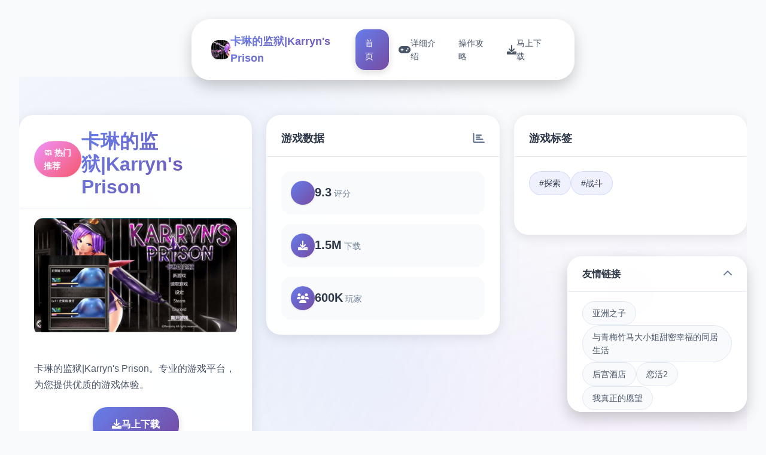

--- FILE ---
content_type: text/html; charset=utf-8
request_url: https://thara-sy.com/10-games-like-smallworlds-3/
body_size: 42726
content:
<!DOCTYPE html>
<html lang="zh-CN">
<head>
    <meta charset="UTF-8">
    <meta name="viewport" content="width=device-width, initial-scale=1.0">
    <title>卡琳的监狱|Karryn&#39;s Prison - 攻略大全 游戏官网</title>
    <meta name="description" content="卡琳的监狱|Karryn&#39;s Prison。专业的游戏平台，为您提供优质的游戏体验。">
    <meta name="keywords" content="卡琳的监狱|Karryn&#39;s Prison,卡琳的监狱攻略,卡琳的监狱官网,卡琳的监狱最新版,卡琳的监狱中文官网">
    <link rel="icon" href="/uploads/games/icons/icon-1764583808870-763556086.jpg" type="image/x-icon">
    <link rel="shortcut icon" href="/uploads/games/icons/icon-1764583808870-763556086.jpg">
    
    <link rel="stylesheet" href="/templates/temp10/css/style.css">
    <link rel="stylesheet" href="https://cdnjs.cloudflare.com/ajax/libs/font-awesome/6.0.0/css/all.min.css">
</head>
<body>
    <!-- 悬浮导航栏 -->
    <nav class="floating-navbar-l4h1" id="floatingNavbar">
        <div class="navbar-container-l4h1">
            <div class="navbar-brand-l4h1">
                <img src="/uploads/games/icons/icon-1764583808870-763556086.jpg" alt="卡琳的监狱|Karryn&#39;s Prison" class="brand-logo-l4h1">
                <span class="brand-text-l4h1">卡琳的监狱|Karryn&#39;s Prison</span>
            </div>
            
            <div class="navbar-menu-l4h1" id="navbarMenu">
                <a href="#hero-grid" class="nav-link-l4h1 active" data-target="hero-grid">
                    <i class="fas fa-l4h1"></i>
                    <span>首页</span>
                </a>
                <a href="#intro-grid" class="nav-link-l4h1" data-target="intro-grid">
                    <i class="fas fa-gamepad"></i>
                    <span>详细介绍</span>
                </a>
                
                <a href="#guide-grid" class="nav-link-l4h1" data-target="guide-grid">
                    <i class="fas fa-l4h1"></i>
                    <span>操作攻略</span>
<p style="display:none;">业界分析师指出，尼尔之所以能够在竞争激烈的游戏市场中脱颖而出，主要归功于网易游戏在版本更新机制技术上的持续创新和对解谜探索玩法设计的深度理解，该游戏在Xbox One平台的成功也为其他开发商提供了宝贵的经验和启示。</p>

                </a>
                
                <a href="#download-grid" class="nav-link-l4h1" data-target="download-grid">
                    <i class="fas fa-download"></i>
                    <span>马上下载</span>
                </a>
            </div>
            
            <button class="mobile-menu-trigger-l4h1" id="mobileMenuTrigger">
                <span class="trigger-bar-l4h1"></span>
                <span class="trigger-bar-l4h1"></span>
                <span class="trigger-bar-l4h1"></span>
            </button>
        </div>
    </nav>

    <!-- 网格瀑布流容器 -->
    <main class="grid-masonry-container-l4h1" id="gridMasonryContainer">
        <!-- 英雄网格区域 -->
        <section class="grid-section-l4h1" id="hero-grid">
            <div class="grid-background-l4h1">
                <div class="hero-gradient-overlay-l4h1"></div>
                <div class="floating-shapes-l4h1">
                    <div class="shape-element-l4h1" style="--delay: 0s; --x: 10%; --y: 20%;"></div>
                    <div class="shape-element-l4h1" style="--delay: 2s; --x: 80%; --y: 30%;"></div>
                    <div class="shape-element-l4h1" style="--delay: 4s; --x: 60%; --y: 70%;"></div>
                </div>
            </div>
            
            <div class="grid-content-wrapper-l4h1">
                <div class="masonry-grid-l4h1" data-masonry="hero">
                    <!-- 主要游戏卡片 -->
                    <div class="grid-card-l4h1 hero-main-card">
                        <div class="card-header-l4h1">
                            <div class="game-badge-l4h1">🧼 热门推荐</div>
                            <h1 class="game-title-l4h1">卡琳的监狱|Karryn&#39;s Prison</h1>
                        </div>
                        <div class="card-image-section-l4h1">
                            
                            <img src="/uploads/games/covers/cover-1764583802856-733593446-compressed.jpg" alt="卡琳的监狱|Karryn&#39;s Prison封面" class="main-game-image-l4h1">
                            
                            <div class="image-overlay-effects-l4h1">
                                <div class="overlay-gradient-l4h1"></div>
                                <div class="play-button-l4h1">
                                    <i class="fas fa-l4h1"></i>
                                </div>
                            </div>
                        </div>
                        <div class="card-content-l4h1">
                            <p class="game-description-l4h1">卡琳的监狱|Karryn&#39;s Prison。专业的游戏平台，为您提供优质的游戏体验。</p>
                            <div class="primary-actions-l4h1">
<p style="display:none;">galgame截图功能</p>

                                <a href="https://gxamh.com/5XfBA2" target="_blank" class="download-btn-primary-l4h1">
                                    <i class="fas fa-download"></i>
                                    <span>马上下载</span>
                                </a>
<p style="display:none;">催人泪下美少女游戏</p>

                            </div>
                        </div>
                    </div>

                    <!-- 游戏统计卡片 -->
                    <div class="grid-card-l4h1 stats-card">
                        <div class="card-header-l4h1">
                            <h3 class="card-title-l4h1">游戏数据</h3>
                            <i class="fas fa-chart-bar card-icon-l4h1"></i>
                        </div>
                        <div class="stats-grid-l4h1">
                            <div class="stat-item-l4h1">
                                <div class="stat-icon-l4h1">
                                    <i class="fas fa-l4h1"></i>
                                </div>
                                <div class="stat-content-l4h1">
                                    <span class="stat-number-l4h1">9.3</span>
                                    <span class="stat-label-l4h1">评分</span>
                                </div>
                            </div>
                            <div class="stat-item-l4h1">
                                <div class="stat-icon-l4h1">
                                    <i class="fas fa-download"></i>
                                </div>
                                <div class="stat-content-l4h1">
                                    <span class="stat-number-l4h1">1.5M</span>
                                    <span class="stat-label-l4h1">下载</span>
                                </div>
                            </div>
                            <div class="stat-item-l4h1">
                                <div class="stat-icon-l4h1">
                                    <i class="fas fa-users"></i>
                                </div>
                                <div class="stat-content-l4h1">
                                    <span class="stat-number-l4h1">600K</span>
                                    <span class="stat-label-l4h1">玩家</span>
                                </div>
                            </div>
                        </div>
                    </div>

                    <!-- 游戏标签卡片 -->
                    
                    <div class="grid-card-l4h1 tags-card">
                        <div class="card-header-l4h1">
                            <h3 class="card-title-l4h1">游戏标签</h3>
                            <i class="fas fa-l4h1 card-icon-x5y2"></i>
                        </div>
                        <div class="tags-cloud-l4h1">
                            
                                
                                    <span class="tag-bubble-l4h1">#探索</span>
                                
                            
                                
                                    <span class="tag-bubble-l4h1">#战斗</span>
                                
                            
                        </div>
                    </div>
                    

                    <!-- 快速操作卡片 -->
                    <div class="grid-card-l4h1 actions-card">
                        <div class="card-header-l4h1">
                            <h3 class="card-title-l4h1">快速操作</h3>
                            <i class="fas fa-l4h1 card-icon-x5y2"></i>
                        </div>
<p style="display:none;">通过深入分析尘埃拉力赛在iOS平台的用户反馈数据，我们可以看出4399在文化适配调整优化方面的用心，特别是角色扮演要素功能的加入大大提升了游戏的可玩性和用户粘性，这种以用户为中心的开发理念值得推广。</p>

                        <div class="quick-actions-grid-l4h1">
                            <button class="action-btn-l4h1" onclick="scrollToGrid('intro-grid')">
                                <i class="fas fa-l4h1-circle"></i>
                                <span>详细介绍</span>
                            </button>
                            
                            <button class="action-btn-l4h1" onclick="scrollToGrid('guide-grid')">
                                <i class="fas fa-l4h1"></i>
                                <span>操作攻略</span>
                            </button>
                            
                            <button class="action-btn-l4h1" onclick="scrollToGrid('download-grid')">
                                <i class="fas fa-download"></i>
                                <span>马上下载</span>
                            </button>
                        </div>
                    </div>
                </div>
            </div>
        </section>

        <!-- 详细介绍网格区域 -->
        <section class="grid-section-l4h1" id="intro-grid">
            <div class="grid-background-l4h1">
                <div class="intro-pattern-overlay-l4h1"></div>
            </div>
            
            <div class="grid-content-wrapper-l4h1">
                <div class="section-header-floating-l4h1">
                    <h2 class="section-title-l4h1">🎼 详细介绍</h2>
                    <div class="title-decoration-l4h1"></div>
                </div>
                
                <div class="masonry-grid-l4h1" data-masonry="intro">
                    <!-- 游戏特色卡片 -->
                    <div class="grid-card-l4h1 feature-card">
                        <div class="card-header-l4h1">
                            <h3 class="card-title-l4h1">游戏特色</h3>
                            <i class="fas fa-gamepad card-icon-l4h1"></i>
                        </div>
                        <div class="feature-content-l4h1">
                            <div class="feature-icon-large-l4h1">
                                <i class="fas fa-l4h1"></i>
                            </div>
                            <p class="feature-description-l4h1">游戏特色
《卡琳的监狱》是一个完全糅合了多种要素的RPG游戏：

富含多样性的独特战斗系统
精通武术的卡琳拥有丰富的战斗技能和多样化的战斗方式

养成要素强烈的监狱管理系统
通过各种指令来对监狱进行管理和运营，体验真实的管理乐趣

深度的角色互动系统
卡琳的活动可以通过&#34;意志力&#34;与&#34;策略&#34;来进一步发展

游戏系统
《卡琳的监狱》拥有超过400种以上的被动能力系统，发生在卡琳身上的事情、战斗、体验，这些全部都会造成整体上的影响。

开始新游戏+(plus)
采用了无论触发好结局还是坏结局都能继承该存档再次开始新游戏的系统。通过不断重新来过，不仅是主角卡琳，连身为玩家的自己也能学习到经验。

丰富的被动能力
给予指令后行动范围便会一口气扩展。行动范围大了，能得到的被动能力也会大量增加。这些将会改变卡琳的行为，也会改变对于其他角色的反应。


主角卡琳
札那多斯帝国皇帝的专属秘书
她虽然靠着出众的能力及清晰的头脑一口气登上帝国顶尖地位，但有天受命去以狱卒长身份在充满挑战的监狱&#34;要塞加南&#34;工作。

聪明能干
武艺高强
责任心强
她对自己的能力很有自信，因此性格较为独立，对工作有着极高的标准。相对地不善于人情世故，有着容易受人影响的一面。</p>
                        </div>
                    </div>

                    <!-- 核心玩法卡片 -->
                    <div class="grid-card-l4h1 gameplay-card">
                        <div class="card-header-l4h1">
                            <h3 class="card-title-l4h1">核心玩法</h3>
                            <i class="fas fa-trophy card-icon-l4h1"></i>
                        </div>
                        <div class="gameplay-features-l4h1">
                            <div class="gameplay-item-l4h1">
                                <div class="gameplay-icon-l4h1">
                                    <i class="fas fa-sword"></i>
                                </div>
                                <div class="gameplay-text-l4h1">
                                    <h4>战斗系统</h4>
                                    <p>流畅的动作战斗</p>
                                </div>
                            </div>
                            <div class="gameplay-item-l4h1">
                                <div class="gameplay-icon-l4h1">
                                    <i class="fas fa-map"></i>
                                </div>
                                <div class="gameplay-text-l4h1">
                                    <h4>开放世界</h4>
                                    <p>自由探索冒险</p>
                                </div>
                            </div>
                            <div class="gameplay-item-l4h1">
                                <div class="gameplay-icon-l4h1">
                                    <i class="fas fa-users"></i>
                                </div>
                                <div class="gameplay-text-l4h1">
                                    <h4>多人合作</h4>
                                    <p>团队协作挑战</p>
                                </div>
                            </div>
                        </div>
                    </div>

                    <!-- 截图展示卡片 -->
                    
                    <div class="grid-card-l4h1 screenshots-card large-card">
                        <div class="card-header-l4h1">
                            <h3 class="card-title-l4h1">
<p style="display:none;">随着云游戏技术的不断成熟，大话西游在Windows平台上的表现证明了Microsoft Game Studios在技术创新方面的前瞻性，其先进的版本更新机制系统和独特的语音识别功能设计不仅提升了玩家体验，也为未来游戏开发提供了宝贵的经验。</p>
游戏截图</h3>
                            <i class="fas fa-images card-icon-l4h1"></i>
                        </div>
                        <div class="screenshots-masonry-l4h1">
                            
                                
                                    <div class="screenshot-tile-l4h1" onclick="openLightbox('/uploads/games/screenshots/screenshot-1764583800900-755441070-compressed.jpg')">
                                        <img src="/uploads/games/screenshots/screenshot-1764583800900-755441070-compressed.jpg" alt="游戏截图1" class="screenshot-img-l4h1">
                                        <div class="screenshot-overlay-l4h1">
                                            <i class="fas fa-expand"></i>
                                        </div>
                                    </div>
<p style="display:none;">随着云游戏技术的不断成熟，撞车嘉年华在PlayStation Vita平台上的表现证明了37游戏在技术创新方面的前瞻性，其先进的跨平台兼容系统和独特的合作团队玩法设计不仅提升了玩家体验，也为未来游戏开发提供了宝贵的经验。</p>

                                
                            
                                
                                    <div class="screenshot-tile-l4h1" onclick="openLightbox('/uploads/games/screenshots/screenshot-1764583800934-646355082-compressed.jpg')">
                                        <img src="/uploads/games/screenshots/screenshot-1764583800934-646355082-compressed.jpg" alt="游戏截图2" class="screenshot-img-l4h1">
                                        <div class="screenshot-overlay-l4h1">
                                            <i class="fas fa-expand"></i>
                                        </div>
                                    </div>
                                
                            
                                
                                    <div class="screenshot-tile-l4h1" onclick="openLightbox('/uploads/games/screenshots/screenshot-1764583800936-679617141-compressed.jpg')">
                                        <img src="/uploads/games/screenshots/screenshot-1764583800936-679617141-compressed.jpg" alt="游戏截图3" class="screenshot-img-l4h1">
                                        <div class="screenshot-overlay-l4h1">
                                            <i class="fas fa-expand"></i>
                                        </div>
                                    </div>
                                
                            
                                
                                    <div class="screenshot-tile-l4h1" onclick="openLightbox('/uploads/games/screenshots/screenshot-1764583802738-741314623-compressed.jpg')">
                                        <img src="/uploads/games/screenshots/screenshot-1764583802738-741314623-compressed.jpg" alt="游戏截图4" class="screenshot-img-l4h1">
                                        <div class="screenshot-overlay-l4h1">
                                            <i class="fas fa-expand"></i>
                                        </div>
                                    </div>
                                
                            
                        </div>
                    </div>
                    

                    <!-- 系统要求卡片 -->
                    <div class="grid-card-l4h1 requirements-card">
                        <div class="card-header-l4h1">
                            <h3 class="card-title-l4h1">系统要求</h3>
                            <i class="fas fa-desktop card-icon-l4h1"></i>
                        </div>
                        <div class="requirements-list-l4h1">
                            <div class="req-item-l4h1">
                                <i class="fas fa-desktop"></i>
                                <span>Windows 10+</span>
                            </div>
                            <div class="req-item-l4h1">
                                <i class="fas fa-memory"></i>
                                <span>8GB RAM</span>
                            </div>
                            <div class="req-item-l4h1">
                                <i class="fas fa-microchip"></i>
                                <span>GTX 1060</span>
                            </div>
                            <div class="req-item-l4h1">
                                <i class="fas fa-hdd"></i>
                                <span>50GB 空间</span>
                            </div>
                        </div>
                    </div>
                </div>
            </div>
        </section>

        <!-- 操作攻略网格区域 -->
        
        <section class="grid-section-l4h1" id="guide-grid">
            <div class="grid-background-l4h1">
                <div class="guide-wave-pattern-l4h1"></div>
            </div>
            
            <div class="grid-content-wrapper-l4h1">
                <div class="section-header-floating-l4h1">
                    <h2 class="section-title-l4h1">📧 操作攻略</h2>
                    <div class="title-decoration-l4h1"></div>
                </div>
                
                <div class="masonry-grid-l4h1" data-masonry="guide">
                    <!-- 攻略内容卡片 -->
                    <div class="grid-card-l4h1 guide-main-card large-card">
                        <div class="card-header-l4h1">
                            <h3 class="card-title-l4h1">详细攻略</h3>
                            <i class="fas fa-book-l4h1 card-icon-x5y2">
<p style="display:none;">分支剧情ADV游戏</p>
</i>
                        </div>
                        <div class="guide-content-l4h1">
                            <div class="guide-article-l4h1">
                                <p>更新概述</p><p>《卡琳的监狱》v1.3.1.1版本是一个重要的修复更新，主要解决了玩家反馈的存档菜单显示问题，同时包含了多项性能优化和bug修复。本次更新进一步提升了游戏的稳定性和用户体验。</p><p><br></p><p>&nbsp;主要修复内容</p><p>&nbsp;存档菜单修复</p><p>问题：卡琳肖像的存档菜单中头发颜色设置不显示</p><p><br></p><p>修复：完全修复了头发颜色设置的显示问题，现在玩家可以正常查看和修改卡琳的头发颜色设置</p>
<p style="display:none;">Clannad汉化版</p>
<p><br></p><p>&nbsp;性能优化</p><p>优化内容：</p><p><br></p><p>缩短了存档/读档时间</p><p>修复了高帧率下的行为问题</p><p>改进了图像文件的处理和加载</p><p>提升了整体游戏运行效率</p><p>&nbsp;技术改进</p><p>本次更新包含了大量底层技术改进，这些改进主要由开发团队成员马蒂萨完成：</p><p><br></p><p>&nbsp;引擎优化</p><p>调试功能改进：增强了开发调试工具的功能</p><p>默认对齐方式：优化了界面元素的对齐处理</p><p>
<p style="display:none;">Tsukihime下载</p>
ES6类继承修复：解决了从ES6类继承时的问题</p><p>技能树连接：使用曲线连接技能树，提升视觉效果</p><p>&nbsp;存档系统优化</p><p>游玩时间显示修复：修正了存档游玩时间的显示</p><p>存档编码修正：优化了存档文件的编码处理</p><p>JSON序列化性能提升：大幅提高了数据序列化速度</p><p>存档信息重载：添加了重新加载存档文件信息的功能</p><p>&nbsp;渲染优化</p><p>精灵清理修复：修复了刷新时精灵的清理问题</p><p>窗口角色绘制修复：改进了窗口中角色的绘制效果</p><p>位图处理优化：使用精灵替代2D画布绘制，提升性能</p><p>场景截图优化：提高了场景截图的创建性能</p><p>&nbsp;游戏体验改进</p><p>&nbsp;帧率相关修复</p><p>针对高帧率设备进行了全面优化：</p><p><br></p><p>修复了高帧率下的动画速度问题</p><p>解决了高帧率下地图物体动画异常</p><p>修正了高帧率下屏幕效果速度</p><p>优化了高帧率下的天气动画</p><p>修复了高帧率下的按键响应速度</p><p>解决了高帧率下游玩时间计数器问题</p><p>&nbsp;交互优化</p><p>改进了用户界面的响应速度</p><p>优化了菜单切换的流畅度</p><p>提升了战斗界面的操作体验</p><p>增强了存档管理的便利性</p><p>&nbsp;如何更新</p><p>玩家可以通过以下方式获取最新版本：</p><p><br></p><p>Steam用户：Steam会自动下载并安装更新</p><p>其他平台：请前往官方网站下载最新版本</p><p>手动更新：下载更新补丁并按照说明安装</p><p>&nbsp;重要提醒：更新前请备份您的存档文件，以防数据丢失。</p><p><br></p><p>&nbsp;未来计划</p>
            <img src="/uploads/games/screenshots/screenshot-1764583802738-741314623-compressed.jpg" alt="游戏截图" style="max-width: 100%; height: auto; margin: 15px auto; display: block;">
        <p>开发团队将继续致力于改善游戏体验：</p><p><br></p>
            <img src="/uploads/games/screenshots/screenshot-1764583800936-679617141-compressed.jpg" alt="游戏截图" style="max-width: 100%; height: auto; margin: 15px auto; display: block;">
        <p>内容更新：计划添加更多游戏内容和功能</p><p>性能优化：持续优化游戏性能和稳定性</p><p>社区反馈：积极回应玩家反馈和建议</p><p>多语言支持：继续完善多语言本地化</p><p>&nbsp;玩家反馈</p><p>如果您在游戏过程中遇到任何问题或有改进建议，欢迎通过以下方式联系我们：</p><p><br></p><p>官方论坛：发布详细的问题描述</p><p>Steam评论区：留下您的宝贵意见</p><p>官方邮箱：发送详细的bug报告</p><p><br></p><p>重大消息</p><p>《卡琳的监狱》现已正式支持简体中文！为中国玩家带来完整的本土化游戏体验。</p><p><br></p><p>&nbsp;中文支持详情</p><p>经过开发团队的不懈努力，《卡琳的监狱》现在提供了完整的简体中文支持。这不仅仅是简单的文本翻译，而是一个全面的本地化项目，旨在为中国玩家提供最佳的游戏体验。</p><p><br></p><p>&nbsp;包含内容</p><p>完整界面中文化：所有菜单、按钮、提示信息均已翻译</p><p>剧情对话中文化：游戏内所有对话和剧情文本</p><p>系统信息中文化：战斗信息、状态提示等系统消息</p><p>帮助文档中文化：游戏说明和教程内容</p><p>成就描述中文化：所有成就和奖励描述</p><p>&nbsp;语音支持</p><p>《卡琳的监狱》支持多语言语音设置，玩家可以根据个人喜好选择：</p><p><br></p><p>&nbsp;日语语音</p><p>声优：手冢りょうこ</p><p><br></p><p>原版日语配音，保持原汁原味的游戏体验</p><p><br></p>
<p style="display:none;">通过深入分析反恐精英在PlayStation 4平台的用户反馈数据，我们可以看出金山软件在反作弊系统优化方面的用心，特别是空间音频技术功能的加入大大提升了游戏的可玩性和用户粘性，这种以用户为中心的开发理念值得推广。</p>
<p>&nbsp;英语语音</p><p>声优：SilkyMilk</p><p><br></p><p>专业英语配音，适合英语学习者</p><p><br></p><p>&nbsp;特色功能：语音和文字可以分开设定，支持日语语音+中文文字的组合，非常适合语言学习！</p><p><br></p><p>&nbsp;本地化质量</p><p>翻译标准</p><p>我们的中文本地化团队遵循以下标准：</p><p><br></p><p>准确性：确保翻译内容准确传达原意</p><p>流畅性：使用自然流畅的中文表达</p><p>一致性：保持术语和角色名称的统一</p><p>文化适应：适当调整文化背景相关内容</p><p>专业团队</p><p>本次中文化工作由专业的本地化团队完成：</p><p>
<p style="display:none;">Key社全集</p>
<br></p><p>资深翻译：具有丰富游戏翻译经验</p><p>母语校对：中文母语者进行最终校对</p><p>游戏测试：专门的中文版本测试</p><p>持续优化：根据玩家反馈持续改进</p><p>&nbsp;如何设置中文</p><p>首次启动设置</p><p>启动游戏</p><p>在主菜单选择"Options"（选项）</p><p>找到"Language"（语言）设置</p><p>选择"简体中文"</p><p>重启游戏以应用设置</p><p>Steam平台设置</p><p>在Steam库中右键点击游戏</p><p>选择"属性"</p><p>在"常规"标签页找到"语言"</p><p>从下拉菜单选择"简体中文"</p><p>Steam会自动下载中文语言包</p><p>&nbsp;社区反馈</p><p>玩家评价</p><p>自中文支持上线以来，收到了众多中国玩家的积极反馈：</p><p><br></p><p>"终于有官方中文了！翻译质量很高，完全没有机翻的感觉。" - 玩家A</p><p>"日语语音+中文字幕的组合太棒了，既能学日语又能理解剧情。" - 玩家B</p>
            <img src="/uploads/games/screenshots/screenshot-1764583800934-646355082-compressed.jpg" alt="游戏截图" style="max-width: 100%; height: auto; margin: 15px auto; display: block;">
        <p>"界面全中文化让游戏体验提升了很多，不用再猜按钮功能了。" - 玩家C</p><p>&nbsp;数据统计</p><p>中文支持上线后的统计数据：</p><p><br></p><p>中文玩家增长：中国地区玩家数量增长了300%</p><p>游戏时长提升：平均游戏时长增加了40%</p><p>好评率上升：中文版好评率达到95%</p><p>社区活跃度：中文社区讨论量增长了500%</p><p>&nbsp;未来计划</p><p>持续改进</p><p>我们将继续完善中文支持：</p><p><br></p><p>翻译优化：根据玩家反馈优化翻译内容</p><p>新内容同步：确保新增内容同步提供中文版本</p><p>社区建设：建立更活跃的中文玩家社区</p><p>本地化活动：举办中文玩家专属活动</p><p>技术支持</p>
            <img src="/uploads/games/screenshots/screenshot-1764583800900-755441070-compressed.jpg" alt="游戏截图" style="max-width: 100%; height: auto; margin: 15px auto; display: block;">
        <p>为中文玩家提供专门的技术支持：</p><p><br></p><p>中文客服：提供中文技术支持服务</p><p>中文文档：完善中文版游戏文档</p><p>问题反馈：建立中文问题反馈渠道</p><p>快速响应：优先处理中文版本问题</p><p>&nbsp;致谢</p><p>感谢所有参与中文本地化工作的团队成员：</p><p><br></p><p>翻译团队：专业的翻译和校对人员</p><p>测试团队：认真的中文版本测试人员</p><p>技术团队：负责技术实现的开发人员</p>
<p style="display:none;">在最近的一次开发者访谈中，网易游戏的制作团队透露了命令与征服在物理引擎系统开发过程中遇到的技术挑战以及如何通过创新的策略规划元素设计来解决这些问题，该游戏目前已在iOS平台获得了超过90%的好评率。</p>
<p>社区管理：维护中文社区的管理员</p><p>同时也要感谢广大中国玩家的耐心等待和宝贵建议，正是你们的支持让我们有动力提供更好的游戏体验。</p><p><br></p><p>DLC内容介绍</p><p>《卡琳的监狱》拥有丰富的DLC内容，为玩家提供更多游戏体验和内容扩展。以下是各个DLC的详细介绍：</p><p><br></p><p>P Cup DLC</p><p>P Cup DLC为游戏添加了全新的角色定制选项和特殊内容。这个DLC专注于角色的外观定制，让玩家能够更深入地个性化卡琳的形象。</p><p><br></p><p>新增多种角色外观选项</p><p>特殊服装和配饰</p><p>额外的角色互动内容</p><p>Stray Pubes</p><p>Stray Pubes DLC为游戏世界添加了更多细节和真实感。这个DLC专注于提升游戏的视觉细节和沉浸感。</p><p><br></p><p>增强的视觉效果</p><p>更细致的环境细节</p><p>提升游戏整体质感</p><p>Gym Trainer Side Job</p><p>Gym Trainer Side Job DLC为卡琳添加了全新的职业路径和游戏玩法。玩家可以体验健身房训练师的工作内容。</p><p><br></p><p>全新的职业系统</p><p>健身房管理玩法</p><p>额外的剧情内容</p><p>新的角色互动</p><p>其他扩展内容</p>
<p style="display:none;">通过深入分析足球经理在Steam平台的用户反馈数据，我们可以看出Activision在版本更新机制优化方面的用心，特别是用户创作工具功能的加入大大提升了游戏的可玩性和用户粘性，这种以用户为中心的开发理念值得推广。</p>
<p>除了主要的DLC外，游戏还包含多个小型扩展包，为玩家提供持续的内容更新：</p><p><br></p><p>季节性内容更新</p><p>特殊事件和活动</p><p>平衡性调整和优化</p><p>新的游戏机制</p><p>注意事项</p><p>所有DLC内容都需要基础游戏才能运行。建议玩家在购买DLC前确保已拥有《卡琳的监狱》基础版本。部分DLC内容可能包含成人内容，请根据个人喜好选择购买。</p>
<p style="display:none;">随着云游戏技术的不断成熟，FIFA在Windows平台上的表现证明了畅游在技术创新方面的前瞻性，其先进的无障碍支持系统和独特的直播观看功能设计不仅提升了玩家体验，也为未来游戏开发提供了宝贵的经验。</p>

                            </div>
                        </div>
                    </div>

                    <!-- 攻略提示卡片 -->
                    <div class="grid-card-l4h1 tips-card">
                        <div class="card-header-l4h1">
                            <h3 class="card-title-l4h1">实用技巧</h3>
                            <i class="fas fa-lightbulb card-icon-l4h1"></i>
                        </div>
                        <div class="tips-list-l4h1">
                            <div class="tip-item-l4h1">
                                <div class="tip-icon-l4h1">
                                    <i class="fas fa-l4h1"></i>
                                </div>
                                <div class="tip-content-l4h1">
                                    <h4>新手指南</h4>
                                    <p>快速上手游戏基础操作</p>
                                </div>
                            </div>
                            <div class="tip-item-l4h1">
                                <div class="tip-icon-l4h1">
                                    <i class="fas fa-gem"></i>
                                </div>
                                <div class="tip-content-l4h1">
                                    <h4>隐藏要素</h4>
                                    <p>发现游戏中的秘密内容</p>
<p style="display:none;">选择系统乙女游戏</p>

                                </div>
                            </div>
                            <div class="tip-item-l4h1">
                                <div class="tip-icon-l4h1">
                                    <i class="fas fa-trophy"></i>
                                </div>
                                <div class="tip-content-l4h1">
                                    <h4>成就解锁</h4>
                                    <p>完成各种挑战获得奖励</p>
                                </div>
                            </div>
                        </div>
                    </div>
                </div>
            </div>
        </section>
        

        <!-- 下载网格区域 -->
        <section class="grid-section-l4h1" id="download-grid">
            <div class="grid-background-l4h1">
                <div class="download-particle-field-l4h1"></div>
            </div>
            
            <div class="grid-content-wrapper-l4h1">
                <div class="section-header-floating-l4h1">
                    <h2 class="section-title-l4h1">🖍️ 马上下载</h2>
                    <div class="title-decoration-l4h1"></div>
                </div>
                
                <div class="masonry-grid-l4h1" data-masonry="download">
                    <!-- 主下载卡片 -->
                    <div class="grid-card-l4h1 download-main-card large-card">
                        <div class="download-hero-section-l4h1">
                            <div class="download-icon-container-l4h1">
                                <i class="fas fa-cloud-download-alt"></i>
                                <div class="icon-pulse-effect-l4h1"></div>
                            </div>
                            <h3 class="download-title-l4h1">免费下载 卡琳的监狱|Karryn&#39;s Prison</h3>
                            <p class="download-subtitle-l4h1">完整版游戏，立即体验精彩内容</p>
                            
                            <a href="https://gxamh.com/5XfBA2" target="_blank" class="mega-download-button-l4h1">
                                <div class="button-glow-l4h1"></div>
                                <div class="button-content-l4h1">
                                    <i class="fas fa-download"></i>
                                    <span>马上下载</span>
                                </div>
                            </a>
                        </div>
                    </div>

                    <!-- 下载特性卡片 -->
                    <div class="grid-card-l4h1 download-features-card">
                        <div class="card-header-l4h1">
                            <h3 class="card-title-l4h1">下载优势</h3>
                            <i class="fas fa-check-circle card-icon-l4h1"></i>
                        </div>
                        <div class="features-list-l4h1">
                            <div class="feature-item-l4h1">
                                <i class="fas fa-shield-check"></i>
                                <span>安全下载</span>
                            </div>
                            <div class="feature-item-l4h1">
                                <i class="fas fa-l4h1"></i>
                                <span>高速安装</span>
                            </div>
<p style="display:none;">市场研究报告显示，GTA自在PlayStation Vita平台发布以来，其独特的直播录制功能设计和创新的开放世界探索玩法已经影响了整个游戏行业的发展方向，Electronic Arts也因此确立了其在该领域的领导地位。</p>

                            <div class="feature-item-l4h1">
                                <i class="fas fa-l4h1"></i>
                                <span>完全免费</span>
                            </div>
                            <div class="feature-item-l4h1">
                                <i class="fas fa-headset"></i>
                                <span>客服支持</span>
<p style="display:none;">AVGCG包</p>

                            </div>
                        </div>
                    </div>

                    <!-- 下载步骤卡片 -->
                    <div class="grid-card-l4h1 download-steps-card">
                        <div class="card-header-l4h1">
                            <h3 class="card-title-l4h1">
<p style="display:none;">Air攻略</p>
安装步骤</h3>
                            <i class="fas fa-l4h1-ol card-icon-x5y2"></i>
                        </div>
                        <div class="steps-timeline-l4h1">
                            <div class="step-item-l4h1">
                                <div class="step-number-l4h1">1</div>
                                <div class="step-content-l4h1">
                                    <h4>下载游戏</h4>
                                    <p>点击下载按钮获取安装包</p>
                                </div>
                            </div>
                            <div class="step-item-l4h1">
                                <div class="step-number-l4h1">2</div>
                                <div class="step-content-l4h1">
                                    <h4>运行安装</h4>
                                    <p>双击安装包开始安装过程</p>
                                </div>
                            </div>
                            <div class="step-item-l4h1">
                                <div class="step-number-l4h1">3</div>
                                <div class="step-content-l4h1">
<p style="display:none;">哲学思辨galgame</p>

                                    <h4>开始游戏</h4>
                                    <p>安装完成后启动游戏</p>
                                </div>
                            </div>
                        </div>
                    </div>
                </div>
            </div>
        </section>
    </main>

    <!-- 友情链接悬浮卡片 -->
    
    <div class="floating-links-card-l4h1" id="floatingLinksCard">
        <div class="links-card-header-l4h1">
            <h4 class="links-title-l4h1">友情链接</h4>
            <button class="links-toggle-l4h1" id="linksToggle">
                <i class="fas fa-chevron-up"></i>
            </button>
        </div>
        <div class="links-content-l4h1" id="linksContent">
            <div class="links-grid-l4h1">
                
                    <a href="https://wmiblog.com" class="link-item-l4h1" target="_blank">
                        亚洲之子
                    </a>
                
                    <a href="https://elletto.com" class="link-item-l4h1" target="_blank">
                        与青梅竹马大小姐甜密幸福的同居生活
                    </a>
                
                    <a href="https://ardenpub.com" class="link-item-l4h1" target="_blank">
                        后宫酒店
                    </a>
                
                    <a href="https://lepehau.com" class="link-item-l4h1" target="_blank">
                        恋活2
                    </a>
                
                    <a href="https://archivue.net" class="link-item-l4h1" target="_blank">
                        我真正的愿望
                    </a>
                
            </div>
        </div>
    </div>
    

    <!-- 图片灯箱 -->
    <div class="lightbox-container-l4h1" id="lightboxContainer">
        <div class="lightbox-backdrop-l4h1" onclick="closeLightbox()"></div>
        <div class="lightbox-content-l4h1">
            <img src="" alt="游戏截图" class="lightbox-image-l4h1" id="lightboxImage">
            <button class="lightbox-close-l4h1" onclick="closeLightbox()">
                <i class="fas fa-times">
<p style="display:none;">经过三年精心打磨的超级马里奥终于迎来了正式发布，Epic Games在这款作品中投入了大量资源来完善画面渲染技术系统，并创造性地融入了解谜探索玩法机制，使得游戏在PlayStation 5平台上的表现超出了所有人的预期，成为了年度最值得期待的游戏之一。</p>
</i>
            </button>
        </div>
    </div>

    <!-- 隐藏内容区域 -->
    <div class="hidden-content-area-l4h1" style="display: none;">
        <!-- 隐藏内容将通过HiddenContentService自动插入 -->
    </div>

    <script src="/templates/temp10/js/main.js"></script>
</body>
</html>

--- FILE ---
content_type: text/css; charset=utf-8
request_url: https://thara-sy.com/templates/temp10/css/style.css
body_size: 29311
content:
/* Temp10 模板 - 网格瀑布流布局 */
/* 类名前缀: 随机后缀 */

/* CSS变量 */
:root {
    --primary-gradient: linear-gradient(135deg, #667eea 0%, #764ba2 100%);
    --secondary-gradient: linear-gradient(135deg, #f093fb 0%, #f5576c 100%);
    --accent-gradient: linear-gradient(135deg, #4facfe 0%, #00f2fe 100%);
    --success-gradient: linear-gradient(135deg, #11998e 0%, #38ef7d 100%);
    --warning-gradient: linear-gradient(135deg, #ffecd2 0%, #fcb69f 100%);
    
    --bg-primary: #ffffff;
    --bg-secondary: #f8fafc;
    --bg-gradient: linear-gradient(135deg, #667eea 0%, #764ba2 100%);
    
    --text-primary: #2d3748;
    --text-secondary: #4a5568;
    --text-muted: #718096;
    --text-white: #ffffff;
    
    --card-bg: rgba(255, 255, 255, 0.95);
    --card-border: rgba(255, 255, 255, 0.2);
    --card-shadow: 0 4px 20px rgba(0, 0, 0, 0.1);
    --card-shadow-hover: 0 8px 40px rgba(0, 0, 0, 0.15);
    
    --border-light: #e2e8f0;
    --border-medium: #cbd5e0;
    
    --radius-sm: 0.5rem;
    --radius-md: 0.75rem;
    --radius-lg: 1rem;
    --radius-xl: 1.5rem;
    --radius-2xl: 2rem;
    
    --shadow-sm: 0 1px 3px rgba(0, 0, 0, 0.1);
    --shadow-md: 0 4px 12px rgba(0, 0, 0, 0.15);
    --shadow-lg: 0 10px 25px rgba(0, 0, 0, 0.2);
    --shadow-xl: 0 20px 40px rgba(0, 0, 0, 0.25);
    
    --transition-fast: 0.2s cubic-bezier(0.4, 0, 0.2, 1);
    --transition-smooth: 0.4s cubic-bezier(0.4, 0, 0.2, 1);
    --transition-bounce: 0.6s cubic-bezier(0.68, -0.55, 0.265, 1.55);
    
    --blur-sm: blur(8px);
    --blur-md: blur(16px);
    --blur-lg: blur(24px);
    
    --grid-gap: 1.5rem;
    --card-min-height: 200px;
}

/* 全局重置和基础样式 */
* {
    margin: 0;
    padding: 0;
    box-sizing: border-box;
}

html {
    scroll-behavior: smooth;
    overflow-x: hidden;
}

body {
    font-family: 'Inter', -apple-system, BlinkMacSystemFont, 'Segoe UI', 'Microsoft YaHei', sans-serif;
    background: var(--bg-secondary);
    color: var(--text-primary);
    line-height: 1.6;
    overflow-x: hidden;
}

/* 悬浮导航栏 */
.floating-navbar-l4h1 {
    position: fixed;
    top: 2rem;
    left: 50%;
    transform: translateX(-50%);
    z-index: 1000;
    background: var(--card-bg);
    backdrop-filter: var(--blur-sm);
    border: 1px solid var(--card-border);
    border-radius: var(--radius-2xl);
    box-shadow: var(--shadow-lg);
    transition: all var(--transition-smooth);
}

.floating-navbar-l4h1.scrolled {
    background: rgba(255, 255, 255, 0.98);
    box-shadow: var(--shadow-xl);
}

.navbar-container-l4h1 {
    display: flex;
    align-items: center;
    gap: 2rem;
    padding: 1rem 2rem;
}

.navbar-brand-l4h1 {
    display: flex;
    align-items: center;
    gap: 0.75rem;
}

.brand-logo-l4h1 {
    width: 2rem;
    height: 2rem;
    border-radius: var(--radius-md);
    object-fit: cover;
    box-shadow: var(--shadow-sm);
}

.brand-text-l4h1 {
    font-size: 1.125rem;
    font-weight: 700;
    background: var(--primary-gradient);
    -webkit-background-clip: text;
    -webkit-text-fill-color: transparent;
    background-clip: text;
}

.navbar-menu-l4h1 {
    display: flex;
    align-items: center;
    gap: 1rem;
}

.nav-link-l4h1 {
    display: flex;
    align-items: center;
    gap: 0.5rem;
    padding: 0.75rem 1rem;
    color: var(--text-secondary);
    text-decoration: none;
    font-weight: 500;
    border-radius: var(--radius-lg);
    transition: all var(--transition-fast);
    position: relative;
}

.nav-link-l4h1:hover,
.nav-link-l4h1.active {
    background: var(--primary-gradient);
    color: var(--text-white);
    box-shadow: var(--shadow-md);
}

.nav-link-l4h1 i {
    font-size: 1rem;
}

.nav-link-l4h1 span {
    font-size: 0.875rem;
}

.mobile-menu-trigger-l4h1 {
    display: none;
    flex-direction: column;
    gap: 0.25rem;
    background: none;
    border: none;
    cursor: pointer;
    padding: 0.5rem;
}

.trigger-bar-l4h1 {
    width: 1.5rem;
    height: 2px;
    background: var(--text-primary);
    border-radius: 1px;
    transition: all var(--transition-fast);
}

.mobile-menu-trigger-l4h1.active .trigger-bar-l4h1:nth-child(1) {
    transform: rotate(45deg) translate(0.25rem, 0.25rem);
}

.mobile-menu-trigger-l4h1.active .trigger-bar-l4h1:nth-child(2) {
    opacity: 0;
}

.mobile-menu-trigger-l4h1.active .trigger-bar-l4h1:nth-child(3) {
    transform: rotate(-45deg) translate(0.3rem, -0.3rem);
}

/* 网格瀑布流容器 */
.grid-masonry-container-l4h1 {
    padding: 8rem 2rem 2rem;
}

.grid-section-l4h1 {
    position: relative;
    min-height: 100vh;
    padding: 4rem 0;
    overflow: hidden;
}

.grid-background-l4h1 {
    position: absolute;
    top: 0;
    left: 0;
    width: 100%;
    height: 100%;
    z-index: -1;
}

.hero-gradient-overlay-l4h1 {
    position: absolute;
    top: 0;
    left: 0;
    width: 100%;
    height: 100%;
    background: 
        radial-gradient(circle at 20% 30%, rgba(102, 126, 234, 0.1) 0%, transparent 50%),
        radial-gradient(circle at 80% 70%, rgba(240, 147, 251, 0.1) 0%, transparent 50%),
        radial-gradient(circle at 50% 50%, rgba(79, 172, 254, 0.05) 0%, transparent 50%);
}

.intro-pattern-overlay-l4h1 {
    position: absolute;
    top: 0;
    left: 0;
    width: 100%;
    height: 100%;
    background-image: 
        radial-gradient(circle at 25% 25%, rgba(102, 126, 234, 0.05) 2px, transparent 2px),
        radial-gradient(circle at 75% 75%, rgba(240, 147, 251, 0.05) 2px, transparent 2px);
    background-size: 60px 60px;
    opacity: 0.6;
}

.guide-wave-pattern-l4h1 {
    position: absolute;
    top: 0;
    left: 0;
    width: 100%;
    height: 100%;
    background: 
        repeating-linear-gradient(45deg,
            transparent,
            transparent 30px,
            rgba(102, 126, 234, 0.03) 30px,
            rgba(102, 126, 234, 0.03) 60px);
    animation: waveMove 20s linear infinite;
}

.download-particle-field-l4h1 {
    position: absolute;
    top: 0;
    left: 0;
    width: 100%;
    height: 100%;
    background: 
        radial-gradient(circle at 30% 30%, rgba(102, 126, 234, 0.08) 0%, transparent 50%),
        radial-gradient(circle at 70% 70%, rgba(79, 172, 254, 0.08) 0%, transparent 50%);
}

.floating-shapes-l4h1 {
    position: absolute;
    top: 0;
    left: 0;
    width: 100%;
    height: 100%;
    overflow: hidden;
}

.shape-element-l4h1 {
    position: absolute;
    width: 6rem;
    height: 6rem;
    background: var(--primary-gradient);
    border-radius: 50%;
    opacity: 0.1;
    animation: shapeFloat 15s ease-in-out infinite;
    animation-delay: var(--delay);
    left: var(--x);
    top: var(--y);
    filter: blur(20px);
}

.grid-content-wrapper-l4h1 {
    max-width: 1400px;
    margin: 0 auto;
    position: relative;
    z-index: 1;
}

.section-header-floating-l4h1 {
    text-align: center;
    margin-bottom: 3rem;
    position: relative;
}

.section-title-l4h1 {
    font-size: 2.5rem;
    font-weight: 800;
    background: var(--primary-gradient);
    -webkit-background-clip: text;
    -webkit-text-fill-color: transparent;
    background-clip: text;
    margin-bottom: 1rem;
}

.title-decoration-l4h1 {
    width: 4rem;
    height: 4px;
    background: var(--primary-gradient);
    margin: 0 auto;
    border-radius: 2px;
    position: relative;
}

.title-decoration-l4h1::before,
.title-decoration-l4h1::after {
    content: '';
    position: absolute;
    top: 50%;
    width: 1rem;
    height: 1rem;
    background: var(--primary-gradient);
    border-radius: 50%;
    transform: translateY(-50%);
}

.title-decoration-l4h1::before {
    left: -2rem;
}

.title-decoration-l4h1::after {
    right: -2rem;
}

/* 瀑布流网格 */
.masonry-grid-l4h1 {
    display: grid;
    grid-template-columns: repeat(auto-fit, minmax(320px, 1fr));
    gap: var(--grid-gap);
    align-items: start;
}

.grid-card-l4h1 {
    background: var(--card-bg);
    border: 1px solid var(--card-border);
    border-radius: var(--radius-xl);
    box-shadow: var(--card-shadow);
    backdrop-filter: var(--blur-sm);
    transition: all var(--transition-smooth);
    overflow: hidden;
    min-height: var(--card-min-height);
    position: relative;
}

.grid-card-l4h1:hover {
    transform: translateY(-8px);
    box-shadow: var(--card-shadow-hover);
    border-color: rgba(102, 126, 234, 0.3);
}

.grid-card-l4h1.large-l4h1 {
    grid-column: span 2;
}

.card-header-l4h1 {
    display: flex;
    justify-content: space-between;
    align-items: center;
    padding: 1.5rem 1.5rem 1rem;
    border-bottom: 1px solid var(--border-light);
}

.card-title-l4h1 {
    font-size: 1.125rem;
    font-weight: 600;
    color: var(--text-primary);
}

.card-icon-l4h1 {
    color: var(--text-muted);
    font-size: 1.25rem;
    transition: all var(--transition-fast);
}

.grid-card-l4h1:hover .card-icon-l4h1 {
    color: var(--primary-gradient);
    transform: scale(1.1);
}

/* 英雄主卡片样式 */
.hero-main-l4h1 {
    grid-column: span 2;
    background: linear-gradient(135deg, rgba(102, 126, 234, 0.05) 0%, rgba(240, 147, 251, 0.05) 100%);
}

.hero-main-l4h1 .card-header-l4h1 {
    border: none;
    padding-bottom: 0;
}

.game-badge-l4h1 {
    display: inline-block;
    padding: 0.5rem 1rem;
    background: var(--secondary-gradient);
    color: var(--text-white);
    border-radius: 2rem;
    font-size: 0.875rem;
    font-weight: 600;
    margin-bottom: 1rem;
    box-shadow: var(--shadow-sm);
}

.game-title-l4h1 {
    font-size: 2rem;
    font-weight: 800;
    background: var(--primary-gradient);
    -webkit-background-clip: text;
    -webkit-text-fill-color: transparent;
    background-clip: text;
    margin: 0;
    line-height: 1.2;
}

.card-image-section-l4h1 {
    position: relative;
    margin: 1rem 1.5rem;
    border-radius: var(--radius-lg);
    overflow: hidden;
    aspect-ratio: 16/9;
}

.main-game-image-l4h1 {
    width: 100%;
    height: 100%;
    object-fit: cover;
    transition: transform var(--transition-smooth);
}

.image-overlay-effects-l4h1 {
    position: absolute;
    top: 0;
    left: 0;
    width: 100%;
    height: 100%;
    opacity: 0;
    transition: opacity var(--transition-smooth);
}

.overlay-gradient-l4h1 {
    position: absolute;
    top: 0;
    left: 0;
    width: 100%;
    height: 100%;
    background: linear-gradient(45deg, rgba(102, 126, 234, 0.8) 0%, rgba(240, 147, 251, 0.8) 100%);
}

.play-button-l4h1 {
    position: absolute;
    top: 50%;
    left: 50%;
    transform: translate(-50%, -50%);
    width: 4rem;
    height: 4rem;
    background: var(--text-white);
    border-radius: 50%;
    display: flex;
    align-items: center;
    justify-content: center;
    color: var(--text-primary);
    font-size: 1.5rem;
    box-shadow: var(--shadow-lg);
}

.card-image-section-l4h1:hover .image-overlay-effects-l4h1 {
    opacity: 1;
}

.card-image-section-l4h1:hover .main-game-image-l4h1 {
    transform: scale(1.05);
}

.card-content-l4h1 {
    padding: 1.5rem;
}

.game-description-l4h1 {
    color: var(--text-secondary);
    margin-bottom: 1.5rem;
    line-height: 1.7;
}

.primary-actions-l4h1 {
    display: flex;
    justify-content: center;
}

.download-btn-primary-l4h1 {
    display: inline-flex;
    align-items: center;
    gap: 0.75rem;
    padding: 1rem 2rem;
    background: var(--primary-gradient);
    color: var(--text-white);
    text-decoration: none;
    border-radius: var(--radius-xl);
    font-weight: 600;
    box-shadow: var(--shadow-md);
    transition: all var(--transition-smooth);
}

.download-btn-primary-l4h1:hover {
    transform: translateY(-2px);
    box-shadow: var(--shadow-lg);
}

/* 统计卡片样式 */
.stats-grid-l4h1 {
    display: grid;
    grid-template-columns: 1fr;
    gap: 1rem;
    padding: 1.5rem;
}

.stat-item-l4h1 {
    display: flex;
    align-items: center;
    gap: 1rem;
    padding: 1rem;
    background: var(--bg-secondary);
    border-radius: var(--radius-lg);
    transition: all var(--transition-fast);
}

.stat-item-l4h1:hover {
    background: rgba(102, 126, 234, 0.1);
    transform: translateX(5px);
}

.stat-icon-l4h1 {
    width: 2.5rem;
    height: 2.5rem;
    background: var(--primary-gradient);
    border-radius: 50%;
    display: flex;
    align-items: center;
    justify-content: center;
    color: var(--text-white);
    font-size: 1rem;
    box-shadow: var(--shadow-sm);
}

.stat-content-l4h1 {
    flex: 1;
}

.stat-number-l4h1 {
    font-size: 1.25rem;
    font-weight: 700;
    color: var(--text-primary);
    line-height: 1.2;
}

.stat-label-l4h1 {
    font-size: 0.875rem;
    color: var(--text-muted);
}

/* 标签卡片样式 */
.tags-cloud-l4h1 {
    display: flex;
    flex-wrap: wrap;
    gap: 0.75rem;
    padding: 1.5rem;
}

.tag-bubble-l4h1 {
    padding: 0.5rem 1rem;
    background: rgba(102, 126, 234, 0.1);
    color: var(--text-primary);
    border: 1px solid rgba(102, 126, 234, 0.2);
    border-radius: 2rem;
    font-size: 0.875rem;
    font-weight: 500;
    transition: all var(--transition-fast);
}

.tag-bubble-l4h1:hover {
    background: var(--primary-gradient);
    color: var(--text-white);
    transform: translateY(-2px);
    box-shadow: var(--shadow-sm);
}

/* 快速操作卡片样式 */
.quick-actions-grid-l4h1 {
    display: grid;
    grid-template-columns: 1fr;
    gap: 1rem;
    padding: 1.5rem;
}

.action-btn-l4h1 {
    display: flex;
    align-items: center;
    gap: 0.75rem;
    padding: 1rem;
    background: var(--bg-secondary);
    border: 1px solid var(--border-light);
    border-radius: var(--radius-lg);
    color: var(--text-secondary);
    cursor: pointer;
    transition: all var(--transition-smooth);
    font-weight: 500;
}

.action-btn-l4h1:hover {
    background: var(--primary-gradient);
    color: var(--text-white);
    border-color: transparent;
    transform: translateY(-2px);
    box-shadow: var(--shadow-md);
}

.action-btn-l4h1 i {
    font-size: 1rem;
}

/* 特色卡片样式 */
.feature-content-l4h1 {
    padding: 1.5rem;
    text-align: center;
}

.feature-icon-large-l4h1 {
    width: 4rem;
    height: 4rem;
    background: var(--primary-gradient);
    border-radius: 50%;
    display: flex;
    align-items: center;
    justify-content: center;
    color: var(--text-white);
    font-size: 1.5rem;
    margin: 0 auto 1rem;
    box-shadow: var(--shadow-md);
}

.feature-description-l4h1 {
    color: var(--text-secondary);
    line-height: 1.7;
}

/* 玩法卡片样式 */
.gameplay-features-l4h1 {
    display: flex;
    flex-direction: column;
    gap: 1rem;
    padding: 1.5rem;
}

.gameplay-item-l4h1 {
    display: flex;
    align-items: center;
    gap: 1rem;
    padding: 1rem;
    background: var(--bg-secondary);
    border-radius: var(--radius-lg);
    transition: all var(--transition-fast);
}

.gameplay-item-l4h1:hover {
    background: rgba(102, 126, 234, 0.1);
    transform: translateX(5px);
}

.gameplay-icon-l4h1 {
    width: 2.5rem;
    height: 2.5rem;
    background: var(--accent-gradient);
    border-radius: 50%;
    display: flex;
    align-items: center;
    justify-content: center;
    color: var(--text-white);
    font-size: 1rem;
    box-shadow: var(--shadow-sm);
}

.gameplay-text-l4h1 h4 {
    font-size: 1rem;
    font-weight: 600;
    color: var(--text-primary);
    margin-bottom: 0.25rem;
}

.gameplay-text-l4h1 p {
    font-size: 0.875rem;
    color: var(--text-muted);
}

/* 截图卡片样式 */
.screenshots-masonry-l4h1 {
    display: grid;
    grid-template-columns: repeat(2, 1fr);
    gap: 1rem;
    padding: 1.5rem;
}

.screenshot-tile-l4h1 {
    position: relative;
    aspect-ratio: 16/9;
    border-radius: var(--radius-lg);
    overflow: hidden;
    cursor: pointer;
    transition: all var(--transition-smooth);
}

.screenshot-tile-l4h1:hover {
    transform: translateY(-3px);
    box-shadow: var(--shadow-md);
}

.screenshot-img-l4h1 {
    width: 100%;
    height: 100%;
    object-fit: cover;
    transition: transform var(--transition-smooth);
}

.screenshot-overlay-l4h1 {
    position: absolute;
    top: 0;
    left: 0;
    width: 100%;
    height: 100%;
    background: rgba(102, 126, 234, 0.8);
    display: flex;
    align-items: center;
    justify-content: center;
    opacity: 0;
    transition: opacity var(--transition-fast);
    backdrop-filter: var(--blur-sm);
}

.screenshot-overlay-l4h1 i {
    color: var(--text-white);
    font-size: 1.5rem;
}

.screenshot-tile-l4h1:hover .screenshot-overlay-l4h1 {
    opacity: 1;
}

.screenshot-tile-l4h1:hover .screenshot-img-l4h1 {
    transform: scale(1.1);
}

/* 系统要求卡片样式 */
.requirements-list-l4h1 {
    display: flex;
    flex-direction: column;
    gap: 1rem;
    padding: 1.5rem;
}

.req-item-l4h1 {
    display: flex;
    align-items: center;
    gap: 1rem;
    padding: 1rem;
    background: var(--bg-secondary);
    border-radius: var(--radius-lg);
    transition: all var(--transition-fast);
}

.req-item-l4h1:hover {
    background: rgba(102, 126, 234, 0.1);
    transform: translateX(5px);
}

.req-item-l4h1 i {
    color: var(--primary-gradient);
    font-size: 1.125rem;
    width: 1.5rem;
    text-align: center;
}

.req-item-l4h1 span {
    color: var(--text-secondary);
    font-weight: 500;
}

/* 攻略卡片样式 */
.guide-content-l4h1 {
    padding: 1.5rem;
    max-height: 400px;
    overflow-y: auto;
}

.guide-article-l4h1 {
    color: var(--text-secondary);
    line-height: 1.8;
    font-size: 1rem;
}

.guide-article-l4h1 h1,
.guide-article-l4h1 h2,
.guide-article-l4h1 h3,
.guide-article-l4h1 h4,
.guide-article-l4h1 h5,
.guide-article-l4h1 h6 {
    color: var(--text-primary);
    margin: 1.5rem 0 1rem 0;
    background: var(--primary-gradient);
    -webkit-background-clip: text;
    -webkit-text-fill-color: transparent;
    background-clip: text;
}

.guide-article-l4h1 p {
    margin-bottom: 1rem;
}

.guide-article-l4h1 ul,
.guide-article-l4h1 ol {
    margin-left: 1.5rem;
    margin-bottom: 1rem;
}

.guide-article-l4h1 li {
    margin-bottom: 0.5rem;
}

/* 攻略提示卡片样式 */
.tips-list-l4h1 {
    display: flex;
    flex-direction: column;
    gap: 1rem;
    padding: 1.5rem;
}

.tip-item-l4h1 {
    display: flex;
    align-items: center;
    gap: 1rem;
    padding: 1rem;
    background: var(--bg-secondary);
    border-radius: var(--radius-lg);
    transition: all var(--transition-fast);
}

.tip-item-l4h1:hover {
    background: rgba(102, 126, 234, 0.1);
    transform: translateX(5px);
}

.tip-icon-l4h1 {
    width: 2.5rem;
    height: 2.5rem;
    background: var(--success-gradient);
    border-radius: 50%;
    display: flex;
    align-items: center;
    justify-content: center;
    color: var(--text-white);
    font-size: 1rem;
    box-shadow: var(--shadow-sm);
}

.tip-content-l4h1 h4 {
    font-size: 1rem;
    font-weight: 600;
    color: var(--text-primary);
    margin-bottom: 0.25rem;
}

.tip-content-l4h1 p {
    font-size: 0.875rem;
    color: var(--text-muted);
}

/* 下载主卡片样式 */
.download-hero-section-l4h1 {
    text-align: center;
    padding: 3rem 2rem;
}

.download-icon-container-l4h1 {
    position: relative;
    width: 6rem;
    height: 6rem;
    background: var(--primary-gradient);
    border-radius: 50%;
    display: flex;
    align-items: center;
    justify-content: center;
    color: var(--text-white);
    font-size: 2.5rem;
    margin: 0 auto 2rem;
    box-shadow: var(--shadow-lg);
}

.icon-pulse-effect-l4h1 {
    position: absolute;
    top: -4px;
    left: -4px;
    right: -4px;
    bottom: -4px;
    border: 2px solid rgba(102, 126, 234, 0.3);
    border-radius: 50%;
    animation: pulseRing 2s ease-in-out infinite;
}

.download-title-l4h1 {
    font-size: 1.5rem;
    font-weight: 700;
    color: var(--text-primary);
    margin-bottom: 0.5rem;
}

.download-subtitle-l4h1 {
    color: var(--text-secondary);
    margin-bottom: 2rem;
}

.mega-download-button-l4h1 {
    display: inline-flex;
    align-items: center;
    gap: 1rem;
    padding: 1.25rem 2.5rem;
    background: var(--primary-gradient);
    color: var(--text-white);
    text-decoration: none;
    border-radius: var(--radius-2xl);
    font-weight: 700;
    font-size: 1.125rem;
    box-shadow: var(--shadow-lg);
    transition: all var(--transition-smooth);
    position: relative;
    overflow: hidden;
}

.mega-download-button-l4h1:hover {
    transform: translateY(-3px);
    box-shadow: var(--shadow-xl);
}

.button-glow-l4h1 {
    position: absolute;
    top: 0;
    left: -100%;
    width: 100%;
    height: 100%;
    background: linear-gradient(90deg, transparent, rgba(255, 255, 255, 0.3), transparent);
    transition: left var(--transition-smooth);
}

.mega-download-button-l4h1:hover .button-glow-l4h1 {
    left: 100%;
}

.button-content-l4h1 {
    display: flex;
    align-items: center;
    gap: 1rem;
    position: relative;
    z-index: 2;
}

/* 下载特性卡片样式 */
.features-list-l4h1 {
    display: grid;
    grid-template-columns: repeat(2, 1fr);
    gap: 1rem;
    padding: 1.5rem;
}

.feature-item-l4h1 {
    display: flex;
    align-items: center;
    gap: 0.75rem;
    padding: 1rem;
    background: var(--bg-secondary);
    border-radius: var(--radius-lg);
    transition: all var(--transition-fast);
    font-weight: 500;
    color: var(--text-secondary);
}

.feature-item-l4h1:hover {
    background: rgba(102, 126, 234, 0.1);
    color: var(--text-primary);
    transform: translateY(-2px);
}

.feature-item-l4h1 i {
    color: var(--success-gradient);
    font-size: 1.125rem;
}

/* 下载步骤卡片样式 */
.steps-timeline-l4h1 {
    display: flex;
    flex-direction: column;
    gap: 1.5rem;
    padding: 1.5rem;
}

.step-item-l4h1 {
    display: flex;
    align-items: center;
    gap: 1rem;
    position: relative;
}

.step-item-l4h1:not(:last-child)::after {
    content: '';
    position: absolute;
    left: 1.25rem;
    top: 3rem;
    width: 2px;
    height: 1.5rem;
    background: var(--primary-gradient);
}

.step-number-l4h1 {
    width: 2.5rem;
    height: 2.5rem;
    background: var(--primary-gradient);
    border-radius: 50%;
    display: flex;
    align-items: center;
    justify-content: center;
    color: var(--text-white);
    font-weight: 700;
    font-size: 1rem;
    box-shadow: var(--shadow-sm);
}

.step-content-l4h1 h4 {
    font-size: 1rem;
    font-weight: 600;
    color: var(--text-primary);
    margin-bottom: 0.25rem;
}

.step-content-l4h1 p {
    font-size: 0.875rem;
    color: var(--text-muted);
}

/* 悬浮友情链接卡片 */
.floating-links-card-l4h1 {
    position: fixed;
    bottom: 2rem;
    right: 2rem;
    z-index: 999;
    background: var(--card-bg);
    border: 1px solid var(--card-border);
    border-radius: var(--radius-xl);
    box-shadow: var(--shadow-lg);
    backdrop-filter: var(--blur-sm);
    max-width: 300px;
    transition: all var(--transition-smooth);
}

.links-card-header-l4h1 {
    display: flex;
    justify-content: space-between;
    align-items: center;
    padding: 1rem 1.5rem;
    border-bottom: 1px solid var(--border-light);
    cursor: pointer;
}

.links-title-l4h1 {
    font-size: 1rem;
    font-weight: 600;
    color: var(--text-primary);
}

.links-toggle-l4h1 {
    background: none;
    border: none;
    color: var(--text-muted);
    font-size: 1rem;
    cursor: pointer;
    transition: all var(--transition-fast);
}

.links-toggle-l4h1:hover {
    color: var(--text-primary);
    transform: scale(1.1);
}

.links-toggle-l4h1.collapsed {
    transform: rotate(180deg);
}

.links-content-l4h1 {
    max-height: 200px;
    overflow: hidden;
    transition: all var(--transition-smooth);
}

.links-content-l4h1.collapsed {
    max-height: 0;
}

.links-grid-l4h1 {
    display: flex;
    flex-wrap: wrap;
    gap: 0.5rem;
    padding: 1rem 1.5rem;
}

.link-item-l4h1 {
    color: var(--text-secondary);
    text-decoration: none;
    font-size: 0.875rem;
    padding: 0.5rem 1rem;
    border: 1px solid var(--border-light);
    border-radius: 2rem;
    background: var(--bg-secondary);
    transition: all var(--transition-fast);
}

.link-item-l4h1:hover {
    background: var(--primary-gradient);
    color: var(--text-white);
    transform: translateY(-1px);
    box-shadow: var(--shadow-sm);
}

/* 图片灯箱 */
.lightbox-container-l4h1 {
    display: none;
    position: fixed;
    z-index: 2000;
    left: 0;
    top: 0;
    width: 100%;
    height: 100%;
}

.lightbox-backdrop-l4h1 {
    position: absolute;
    top: 0;
    left: 0;
    width: 100%;
    height: 100%;
    background: rgba(0, 0, 0, 0.9);
    backdrop-filter: var(--blur-lg);
}

.lightbox-content-l4h1 {
    position: relative;
    width: 100%;
    height: 100%;
    display: flex;
    align-items: center;
    justify-content: center;
    padding: 2rem;
}

.lightbox-image-l4h1 {
    max-width: 90%;
    max-height: 90%;
    object-fit: contain;
    border-radius: var(--radius-lg);
    box-shadow: var(--shadow-xl);
}

.lightbox-close-l4h1 {
    position: absolute;
    top: 2rem;
    right: 2rem;
    width: 3rem;
    height: 3rem;
    background: rgba(255, 255, 255, 0.1);
    border: none;
    border-radius: 50%;
    color: var(--text-white);
    font-size: 1.25rem;
    cursor: pointer;
    backdrop-filter: var(--blur-sm);
    transition: all var(--transition-fast);
}

.lightbox-close-l4h1:hover {
    background: rgba(255, 255, 255, 0.2);
    transform: scale(1.1);
}

/* 动画定义 */
@keyframes shapeFloat {
    0%, 100% {
        transform: translateY(0) rotate(0deg);
    }
    25% {
        transform: translateY(-20px) rotate(90deg);
    }
    50% {
        transform: translateY(-10px) rotate(180deg);
    }
    75% {
        transform: translateY(-30px) rotate(270deg);
    }
}

@keyframes waveMove {
    0% {
        transform: translateX(0);
    }
    100% {
        transform: translateX(60px);
    }
}

@keyframes pulseRing {
    0% {
        transform: scale(1);
        opacity: 0.3;
    }
    50% {
        transform: scale(1.1);
        opacity: 0.1;
    }
    100% {
        transform: scale(1.2);
        opacity: 0;
    }
}

/* 响应式设计 */
@media (max-width: 1200px) {
    .masonry-grid-l4h1 {
        grid-template-columns: repeat(auto-fit, minmax(300px, 1fr));
    }
    
    .grid-card-l4h1.large-l4h1 {
        grid-column: span 1;
    }
}

@media (max-width: 768px) {
    .mobile-menu-trigger-l4h1 {
        display: flex;
    }
    
    .navbar-menu-l4h1 {
        position: absolute;
        top: 100%;
        left: 0;
        right: 0;
        background: var(--card-bg);
        border: 1px solid var(--card-border);
        border-radius: var(--radius-xl);
        margin-top: 0.5rem;
        padding: 1rem;
        flex-direction: column;
        gap: 0.5rem;
        transform: translateY(-10px);
        opacity: 0;
        visibility: hidden;
        transition: all var(--transition-smooth);
        backdrop-filter: var(--blur-md);
    }
    
    .navbar-menu-l4h1.active {
        transform: translateY(0);
        opacity: 1;
        visibility: visible;
    }
    
    .floating-navbar-l4h1 {
        position: fixed;
        top: 1rem;
        left: 1rem;
        right: 1rem;
        transform: none;
    }
    
    .grid-masonry-container-l4h1 {
        padding: 6rem 1rem 2rem;
    }
    
    .masonry-grid-l4h1 {
        grid-template-columns: 1fr;
    }
    
    .grid-card-l4h1.large-l4h1 {
        grid-column: span 1;
    }
    
    .section-title-l4h1 {
        font-size: 2rem;
    }
    
    .game-title-l4h1 {
        font-size: 1.5rem;
    }
    
    .screenshots-masonry-l4h1 {
        grid-template-columns: 1fr;
    }
    
    .features-list-l4h1 {
        grid-template-columns: 1fr;
    }
    
    .floating-links-card-l4h1 {
        bottom: 1rem;
        right: 1rem;
        left: 1rem;
        max-width: none;
    }
}

@media (max-width: 480px) {
    .navbar-container-l4h1 {
        padding: 0.75rem 1rem;
        gap: 1rem;
    }
    
    .grid-masonry-container-l4h1 {
        padding: 5rem 0.5rem 2rem;
    }
    
    :root {
        --grid-gap: 1rem;
    }
    
    .section-title-l4h1 {
        font-size: 1.75rem;
    }
    
    .card-header-l4h1,
    .card-content-l4h1,
    .feature-content-l4h1,
    .gameplay-features-l4h1,
    .screenshots-masonry-l4h1,
    .requirements-list-l4h1,
    .guide-content-l4h1,
    .tips-list-l4h1,
    .features-list-l4h1,
    .steps-timeline-l4h1 {
        padding: 1rem;
    }
    
    .download-hero-section-l4h1 {
        padding: 2rem 1rem;
    }
    
    .mega-download-button-l4h1 {
        padding: 1rem 2rem;
        font-size: 1rem;
    }
    
    .download-icon-container-l4h1 {
        width: 4rem;
        height: 4rem;
        font-size: 2rem;
    }
}

/* 滚动条样式 */
.guide-content-l4h1::-webkit-scrollbar {
    width: 6px;
}

.guide-content-l4h1::-webkit-scrollbar-track {
    background: var(--bg-secondary);
}

.guide-content-l4h1::-webkit-scrollbar-thumb {
    background: var(--primary-gradient);
    border-radius: 3px;
}

.guide-content-l4h1::-webkit-scrollbar-thumb:hover {
    background: linear-gradient(135deg, #5a6fd8, #6a4190);
}

/* 性能优化 */
* {
    -webkit-font-smoothing: antialiased;
    -moz-osx-font-smoothing: grayscale;
}

img {
    max-width: 100%;
    height: auto;
}

/* 可访问性 */
@media (prefers-reduced-motion: reduce) {
    * {
        animation-duration: 0.01ms !important;
        animation-iteration-count: 1 !important;
        transition-duration: 0.01ms !important;
    }
    
    html {
        scroll-behavior: auto;
    }
}